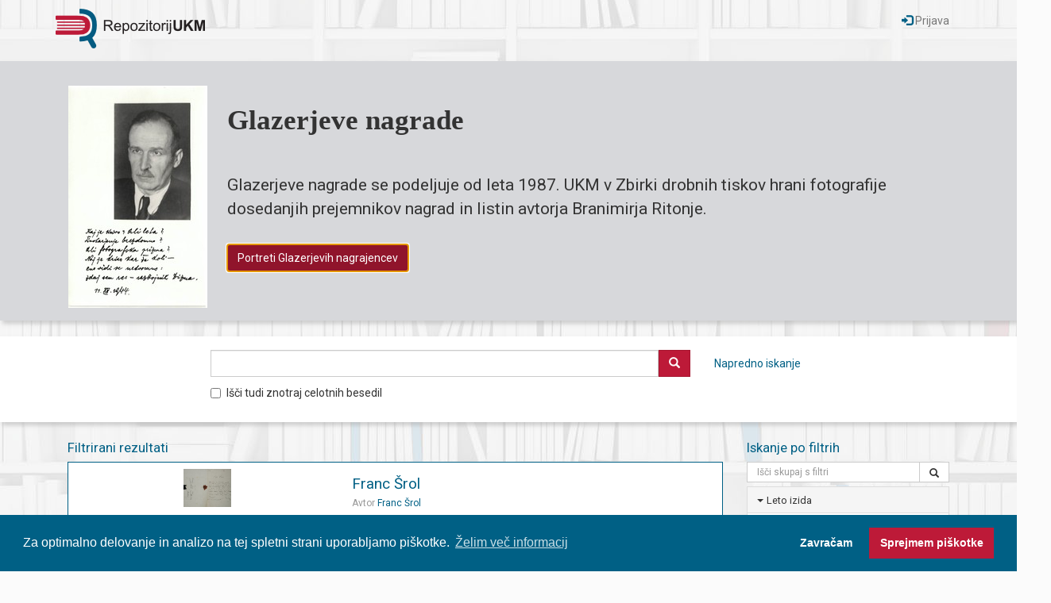

--- FILE ---
content_type: text/html; charset=UTF-8
request_url: https://dr.ukm.um.si/?ff_0=KrajIzida&fv_0=Lenart+v+Slovenskih+Goricah&ff_1=ZvrstGradiva&fv_1=Besedilo&ff_2=KljucneBesede&fv_2=19.+stol.&ff_3=PolnoIme&fv_3=%C5%A0rol%2C+Franc
body_size: 7259
content:
<!DOCTYPE html>
<html>
<head>
<meta charset="utf-8">
<meta http-equiv="X-UA-Compatible" content="IE=edge">
<meta name="viewport" content="width=device-width, initial-scale=1">
<link rel="stylesheet" type="text/css" href="https://cdn.jsdelivr.net/npm/cookieconsent@3/build/cookieconsent.min.css" />
<meta name="keywords" content="ukm, univerzitetna knjižnica maribor, university, library, digitalna knjižnica, digitalni repozitorij, digital repository, digital library">
<meta name="description" content="Digitalni repozitorij Univerzitetne knjižnice Maribor. Digital repository of Univerzitetna knjižnica Maribor.">
<script type="text/javascript">
var cfgTema = 'teme/rungDev/';
var cfgSupportMail = 'dr.ukm@um.si';
var cfgKratica = 'UKM';
var cfgLangID = 'slv';
</script>
<link rel="canonical" href="https://dr.ukm.um.si/">
<link rel="search" type="application/opensearchdescription+xml" href="https://dr.ukm.um.si/opensearch.xml" title="Iskanje po repozitoriju UKM">
<title>UKM - Digitalni repozitorij</title>
<link type="text/plain" rel="author" href="https://dr.ukm.um.si/humans.txt">
<link href="https://fonts.googleapis.com/css?family=Roboto&subset=latin,latin-ext" type="text/css" rel="stylesheet">
<link href="https://dr.ukm.um.si/teme/rungDev/css/jquery-ui.min.css?v=150" type="text/css" rel="stylesheet">
<link href="https://dr.ukm.um.si/teme/rungDev/css/bootstrap.css?v=150" type="text/css" rel="stylesheet">
<link href="https://dr.ukm.um.si/teme/rungDev/css/eukm.css?v=150" type="text/css" rel="stylesheet">
<script src="https://dr.ukm.um.si/js/jquery.min.js" type="text/JavaScript"></script>
<script src="https://dr.ukm.um.si/js/jquery-ui.min.js" type="text/JavaScript"></script>
<script src="https://dr.ukm.um.si/js/bootstrap.min.js" type="text/JavaScript"></script>
<script src="https://dr.ukm.um.si/js/lang_slv.js?v=150" type="text/JavaScript"></script>
<script src="https://dr.ukm.um.si/js/script.js?v=150" type="text/JavaScript"></script>
<style>
.image-zoom {
    width: 100%;
    height: 100%;    
}

.image-zoom img {
    -webkit-transition: all 1s ease; /* Safari and Chrome */
  	-moz-transition: all 1s ease; /* Firefox */
  	-o-transition: all 1s ease; /* IE 9 */
  	-ms-transition: all 1s ease; /* Opera */
  	transition: all 1s ease;
}

.image-zoom:hover img {
    -webkit-transform:scale(2) translate(40px,-10px); /* Safari and Chrome */
    -moz-transform:scale(2) translate(40px,-10px); /* Firefox */
    -ms-transform:scale(2) translate(40px,-10px); /* IE 9 */
    -o-transform:scale(2) translate(40px,-10px); /* Opera */
     transform:scale(2) translate(40px,-10px);
}
</style><link href="/teme/rungDev/css/quill.snow.css" type="text/css" rel="stylesheet">
</head>
<body>
    <a id="top"></a><noscript><div class="bigMsg">  <b>Vaš brskalnik ne omogoča JavaScript!</b> JavaScript je nujen za pravilno delovanje teh spletnih strani.
    Omogočite JavaScript ali pa uporabite sodobnejši brskalnik.</div></noscript>
<!--[if lt IE 9]>
<div class="bigMsg"><b>Vaš brskalnik trenutno ni podprt.</b> Vaš brskalnik je starejše različice in lahko ima težave s prikazom te spletne strani. V primeru težav priporočamo namestitev <a href="http://browsehappy.com/?locale=sl_SI" target="_blank">novejšega brskalnika</a>.</div><![endif]-->
<div id="header" class="navbar navbar-default">
    <div class="container">
        <header>
            <a href="/index.php" class="text-primary">
                <img id="logo-repo" width="188" height="50" src="teme/rungDev/img/eukm/logo-repo.png" alt="Repozitorij UKM">
            </a>

            <div class="navbar-header pull-right">
                <button type="button" class="navbar-toggle collapsed" data-toggle="collapse" data-target="#navbarOptions" style="background-color:#f8f8f8;border-color:#bbb">
                    <span class="sr-only">Menu</span>
                    <span class="icon-bar" style="background-color:#000"></span>
                    <span class="icon-bar" style="background-color:#000"></span>
                    <span class="icon-bar" style="background-color:#000"></span>
                </button>
            </div>

            <div id="navbarOptions" class="collapse navbar-collapse navbar-right">
                <ul class="nav navbar-nav">
                                        <li>
                        <a href="/Prijava.php?lang=slv" class="navbar-link">
                            <span class="glyphicon glyphicon-log-in text-primary"></span> Prijava                        </a>
                    </li>
                </ul>
            </div>
        </header>
    </div>
</div>


<div id="jumbotronContainer" class="jumbotron shadow-block">
<div class="container">
<div class="alert alert-default fade in" style="margin-bottom:0" role="alert">
        <div style="display:flex;align-items:center">
                    <div>
                <div class="hidden-xs" style="margin-right:25px;margin-top:15px">
                                        <a href="https://dr.ukm.um.si/izpis.php?id=380713&lang=slv">
                        
                        <img src="ajax.php?cmd=getTrakSlika&file=o_1fvaaug7u1k2m1ktp1q73sla7b.jpg" alt="Naslovnica">

                                            </a>
                                </div>
            </div>
            
        <div style="display:flex;flex-direction:column;flex:1">
            <p style="font-size:30px;font-size:2.7vmax;margin-top:3px;font-weight:bold;font-family:TimesNewRoman,'Times New Roman',Times,serif">
                Glazerjeve nagrade            </p>

            <p style="font-size:1.3em;font-size:1.7vmax;">
                            </p>

            <p style="font-size:1em;font-size:1.2vmax;margin-bottom:12px;">
                <p>Glazerjeve nagrade se podeljuje od leta 1987. UKM v Zbirki drobnih tiskov hrani fotografije dosedanjih prejemnikov nagrad in listin avtorja Branimirja Ritonje.</p>            </p>

                            <div style="display:flex">
                    <p>
                                                        <a id="jumbotronAction" href="https://dr.ukm.um.si/izpis.php?id=380713&amp;lang=slv"
                                   class="btn btn-danger" autofocus>Portreti Glazerjevih nagrajencev</a>
                                                    </p>
                </div>
                        </div>
    </div>

</div>
</div>
</div>


<div class="trak shadow-block">
<!--    ta koda se ponovi še v general.php in generalUKM.php, ko končaš na tej kodi, jo prekopiraj oz. preuredi še tam.-->
<!--    "row" mora biti directni child "containeru"-->
    <form name="form" style="margin-bottom:0px" method="GET" action="/Iskanje.php">
        <div class="container">
            <div class="row">
                <div class="col-xs-10 col-xs-offset-2 col-sm-11">
                    <div class="input-group">
                        <input type="hidden" name="lang" value="slv">
                        <input type="hidden" name="type" value="enostavno">
                        <input type="hidden" name="vir" value="dk">
                        <input id="searchSuggest" type="search" maxlength="300" name="niz" class="form-control" title="Hitro iskanje" style="z-index:1">

                        <span class="input-group-btn">
                            <button type="submit" id="searchEnostavnoButton" class="btn btn-danger">
                                <span class="glyphicon glyphicon-search"></span>
                            </button>
                        </span>

                        <span id="naprednoSpan" class="hidden-xs pull-left">
                            <a href="/Iskanje.php?type=napredno&lang=slv">
                                Napredno iskanje
                            </a>
                        </span>
                    </div>
                </div>
            </div>
            <div class="row">
                <div class="col-xs-10 col-xs-offset-2 col-sm-11">
                    <div class="checkbox">
                        <label>
                            <input type="checkbox" name="chkFullAlso" >Išči tudi znotraj celotnih besedil                        </label>
                    </div>
                </div>
            </div>
        </div>
    </form>
</div>

<div class="container">
    <div class="col-sm-8 col-md-9">
        <div class="text-center text-primary font-larger index-title hide">
            <span class="visible-xs">Izbrane zbirke knjižnice UKM</span>
            <span class="hidden-xs">Izbrane zbirke Univerzitetne knjižnice Maribor</span>
        </div>

        <div id="izbraneZbirkeContainer" class=" hide">
        <div id="izbraneZbirke" class="display-table"><div class="display-table-row"><figure title="Predstavitev dragocenosti iz Rokopisne zbirke in zbirke raritete Enote za domoznanstvo in posebne zbirke Univerzitetne knjižnice Maribor. Dragoceno gradivo, ki ga je UKM v glavnini pridobila v prvi polovici prejšnjega stoletja, je regionalne provenience. Vsebinsko pa opozarja na široko kulturno komponento tega prostora. Gradivo je zaradi starosti in originalnosti hranjeno pod posebnimi pogoji varovanja redkega knjižničnega gradiva, zato je praktično nedostopno širši kulturni javnosti." class="trZbirka-clickable trZbirka display-table-cell" data-id="8605"><img src="https://dr.ukm.um.si/ajax.php?cmd=getDoc&amp;dID=43058" alt="Iz zakladnice UKM" width="96" height="96"><figcaption class="font-smaller bold" style="margin-top:12px">Iz zakladnice UKM</figcaption></figure><figure title="Védenje o zgodovini in sedanjosti mesta Maribor skozi gradivo, ki ga skrbno, natančno in pretehtano pridobiva in obdeluje Enota za domoznanstvo in posebne zbirke skozi več kot stoletno obdobje obstoja in razvoja knjižnice, od naslednice knjižnice Zgodovinskega društva v Mariboru v začetku 20. stoletja pa vse do danes kot osrednje knjižnice Univerze v Mariboru. Gradivo zbrano v zbirki mariborenziji omogoča raziskovanje, proučevanje in daje možnost opisovanja domačega okolja. Lokalno in mestno!" class="trZbirka-clickable trZbirka display-table-cell" data-id="8604"><img src="https://dr.ukm.um.si/ajax.php?cmd=getDoc&amp;dID=43060" alt="Mariborenzija" width="96" height="96"><figcaption class="font-smaller bold" style="margin-top:12px">Mariborenzija</figcaption></figure><figure title="Štajerska kot historična dežela in kot današnja regija je območje od koder Univerzitetna knjižnica črpa in odseva svojo vlogo arhivske, univerzitetne in domoznanske knjižnice že več kot sto let. Zgodovinsko dejstvo in zrcaljenje v okolje se kažeta tudi v gradivu in ponudbi UKM." class="trZbirka-clickable trZbirka display-table-cell" data-id="8600"><img src="https://dr.ukm.um.si/ajax.php?cmd=getDoc&amp;dID=43059" alt="Štajerska" width="96" height="96"><figcaption class="font-smaller bold" style="margin-top:12px">Štajerska</figcaption></figure></div><div class="display-table-row"><figure title="Univerzitetna knjižna Maribor je leta 1975 bila sopodpisnica ustanovitev Univerze v Mariboru. Kot druga članica mariborske univerze je pomemben člen v razvoju univerze, podpora raziskovalnemu, študijskemu in umetniškemu delu na Univerzi Maribor." class="trZbirka-clickable trZbirka-striped display-table-cell" data-id="8606"><img src="https://dr.ukm.um.si/ajax.php?cmd=getDoc&amp;dID=43061" alt="Univerzitetne zgodbe" width="96" height="96"><figcaption class="font-smaller bold" style="margin-top:12px">Univerzitetne zgodbe</figcaption></figure><figure title="Osebne in ustvarjalne zapuščine obsegajo raznolike vsebine, od dokumentov, pisem, korespondenc, slikovnega gradiva, razglednic, fotografij itd. Tovrstno kulturno bogastvo ima nemalokdaj zaradi svoje izjemnosti lastnosti kulturne dediščine; po vsebini pa je dragocen vir informacij za študij in preučevanje, za poglobljeno strokovno delo in raziskovanje različnih strok - literarne, umetnostne, kulturne zgodovine, etnologije, glasbe in drugih znanosti, življenja posameznikov ali delovanja institucij. Posamezne enote, ki tvorijo zapuščinsko celoto, so lahko zelo različne, saj lahko obsegajo en dokument, pismo ali pesem, več del ali pa celotno osebno zapuščino posameznega ustvarjalca ali zbiralca." class="trZbirka-clickable trZbirka-striped display-table-cell" data-id="8622"><img src="https://dr.ukm.um.si/ajax.php?cmd=getDoc&amp;dID=43062" alt="Zapuščine UKM" width="96" height="96"><figcaption class="font-smaller bold" style="margin-top:12px">Zapuščine UKM</figcaption></figure><figure title="Domoznanske pripovedi nudijo dostop do digitaliziranih vsebin, polnih besedil, programov in projektov s področja kulturne dediščine Slovenije. Objekti oz. entitete so predstavljene kot zgodbe, ki prikazujejo izbrani dogodek, osebo ali pojav. Dodani so lahko tudi multimedijski elementi (fotogalerije, glasba, zvok, gibljive slike, tridimenzionalni viri...)." class="trZbirka-clickable trZbirka-striped display-table-cell" data-id="8623"><img src="https://dr.ukm.um.si/ajax.php?cmd=getDoc&amp;dID=43063" alt="Domoznanske pripovedi" width="96" height="96"><figcaption class="font-smaller bold" style="margin-top:12px">Domoznanske pripovedi</figcaption></figure></div><div class="display-table-row"><figure title="Vsako leto v programu Mladi za napredek Maribora sodeluje več kot 300 mladih raziskovalcev iz višjih razredov mariborskih osnovnih šol, srednjih šol in dijaških domov, ki oddajo več kot 200 raziskovalnih nalog in inovacijskih predlogov na več kot 30-ih raziskovalnih področjih. Naloge so dostopne v Univerzitetni knjižnici Maribor." class="trZbirka-clickable trZbirka display-table-cell" data-id="8624"><img src="https://dr.ukm.um.si/ajax.php?cmd=getDoc&amp;dID=43064" alt="Mladi za napredek Maribora" width="96" height="96"><figcaption class="font-smaller bold" style="margin-top:12px">Mladi za napredek Maribora</figcaption></figure><figure title="Ostalo gradivo" class="trZbirka-clickable trZbirka display-table-cell" data-id="25221"><img src="https://dr.ukm.um.si/ajax.php?cmd=getDoc&amp;dID=78281" alt="Drugo gradivo" width="96" height="96"><figcaption class="font-smaller bold" style="margin-top:12px">Drugo gradivo</figcaption></figure><figure class="trZbirka display-table-cell"></figure></div></div>        </div>

        <div class="text-center text-primary font-larger index-title">
            Filtrirani rezultati
        </div>
        <div class="panel panel-primary">
        <table class="table table-hover">
        
                    <tr class="trZbirka" data-id="22492">
                        <td class="text-center"><img src="https://dr.ukm.um.si/ajax.php?cmd=getDoc&amp;dID=43045" alt="Naslovnica" height="48" class="inline logo-img-filter"></td><td><div class="desnoLastnosti"><a class="font-largest" href="izpis.php?id=22492">Franc Šrol</a><div class="podNaslovom"><span class="podNaslovomLabel">Avtor</span> <a href="Iskanje.php?type=napredno&amp;lang=slv&amp;stl0=Avtor&amp;niz0=Franc+%C5%A0rol">Franc Šrol</a></div></div>
                        </td>
                    </tr>        </table>
        </div>

                <nav>
          <ul class="pager">
            <li class="disabled"><a href="#"><span aria-hidden="true">&larr;</span> Prejšnji</a></li>
            <li class="disabled"><a href="#"><span aria-hidden="true">&rarr;</span> Naslednji</a></li>
          </ul>
        </nav>
            </div>

			<div class="col-sm-4 col-md-3">
				<div class="text-center text-primary font-larger index-title">
					Iskanje po filtrih
				</div>

			<div class="panel-group">
				<div id="searchFilterContainer" class="input-group">
					<input type="text" placeholder="Išči skupaj s filtri" maxlength="200" value="" class="form-control ui-autocomplete-input" title="Iskanje znotraj filtrov">

					<span class="input-group-btn">
						<a id="searchFilterClose" class="btn btn-default" aria-label="Odstrani iskalni niz pri filtrih" href="/?ff_0=KrajIzida&amp;fv_0=Lenart+v+Slovenskih+Goricah&amp;ff_1=ZvrstGradiva&amp;fv_1=Besedilo&amp;ff_2=KljucneBesede&amp;fv_2=19.+stol.&amp;ff_3=PolnoIme&amp;fv_3=%C5%A0rol%2C+Franc&amp;fg=50">
							<span class="glyphicon glyphicon-remove"></span>
						</a>
					</span>

					<span class="input-group-btn">
						<a class="btn btn-default search" href="/?ff_0=KrajIzida&amp;fv_0=Lenart+v+Slovenskih+Goricah&amp;ff_1=ZvrstGradiva&amp;fv_1=Besedilo&amp;ff_2=KljucneBesede&amp;fv_2=19.+stol.&amp;ff_3=PolnoIme&amp;fv_3=%C5%A0rol%2C+Franc&amp;fg=50">
							<span class="glyphicon glyphicon-search"></span>
						</a>
					</span>

				</div>

				<div id="fewFilters">
		        <div class="panel panel-default font-smaller">
        <div class="panel-heading item-condensed">
        <div class="panel-title">
            <span class="caret"></span>
    <a href="#facetLetoIzida" data-toggle="collapse">Leto izida            </a>
        </div>
        </div>
    <div class="panel-collapse collapse in" id="facetLetoIzida">        <div class="list-group">
    <a href="?ff_0=KrajIzida&amp;fv_0=Lenart+v+Slovenskih+Goricah&amp;ff_1=ZvrstGradiva&amp;fv_1=Besedilo&amp;ff_2=KljucneBesede&amp;fv_2=19.+stol.&amp;ff_3=PolnoIme&amp;fv_3=%C5%A0rol%2C+Franc&amp;ff_4=LetoIzida&amp;fv_4=1850&amp;fg=10" class="list-group-item item-condensed filter-item"><span class="badge">1</span><span>1850 - 1899</span></a>        </div>
        </div>
        </div>
            <div class="panel panel-default font-smaller PolnoIme">
        <div class="panel-heading item-condensed">
        <div class="panel-title">
            <span class="caret"></span>
    <a href="#facetPolnoIme" data-toggle="collapse">Avtor            </a>
        </div>
        </div>
    <div class="panel-collapse collapse in" id="facetPolnoIme">        <div class="list-group">
    <a href="?ff_0=KrajIzida&amp;fv_0=Lenart+v+Slovenskih+Goricah&amp;ff_1=ZvrstGradiva&amp;fv_1=Besedilo&amp;ff_2=KljucneBesede&amp;fv_2=19.+stol." class="list-group-item item-condensed filter-item active"><span class="badge">1</span><span>Šrol, Franc</span></a>        </div>
        </div>
        </div>
            <div class="panel panel-default font-smaller KljucneBesede">
        <div class="panel-heading item-condensed">
        <div class="panel-title">
            <span class="caret"></span>
    <a href="#facetKljucneBesede" data-toggle="collapse">Ključne besede            </a>
        </div>
        </div>
    <div class="panel-collapse collapse in" id="facetKljucneBesede">        <div class="list-group">
    <a href="?ff_0=KrajIzida&amp;fv_0=Lenart+v+Slovenskih+Goricah&amp;ff_1=ZvrstGradiva&amp;fv_1=Besedilo&amp;ff_2=PolnoIme&amp;fv_2=%C5%A0rol%2C+Franc" class="list-group-item item-condensed filter-item active"><span class="badge">1</span><span>19. stol.</span></a><a href="?ff_0=KrajIzida&amp;fv_0=Lenart+v+Slovenskih+Goricah&amp;ff_1=ZvrstGradiva&amp;fv_1=Besedilo&amp;ff_2=PolnoIme&amp;fv_2=%C5%A0rol%2C+Franc" class="list-group-item item-condensed filter-item"><span class="badge">1</span><span>Slovenci</span></a><a href="?ff_0=KrajIzida&amp;fv_0=Lenart+v+Slovenskih+Goricah&amp;ff_1=ZvrstGradiva&amp;fv_1=Besedilo&amp;ff_2=PolnoIme&amp;fv_2=%C5%A0rol%2C+Franc" class="list-group-item item-condensed filter-item"><span class="badge">1</span><span>bralna društva</span></a><a href="?ff_0=KrajIzida&amp;fv_0=Lenart+v+Slovenskih+Goricah&amp;ff_1=ZvrstGradiva&amp;fv_1=Besedilo&amp;ff_2=PolnoIme&amp;fv_2=%C5%A0rol%2C+Franc" class="list-group-item item-condensed filter-item"><span class="badge">1</span><span>kulturna zgodovina</span></a><a href="?ff_0=KrajIzida&amp;fv_0=Lenart+v+Slovenskih+Goricah&amp;ff_1=ZvrstGradiva&amp;fv_1=Besedilo&amp;ff_2=PolnoIme&amp;fv_2=%C5%A0rol%2C+Franc" class="list-group-item item-condensed filter-item"><span class="badge">1</span><span>narodna društva</span></a>        </div>
        </div>
        </div>
            <div class="panel panel-default font-smaller KrajIzida">
        <div class="panel-heading item-condensed">
        <div class="panel-title">
            <span class="caret"></span>
    <a href="#facetKrajIzida" data-toggle="collapse">Kraj izida            </a>
        </div>
        </div>
    <div class="panel-collapse collapse in" id="facetKrajIzida">        <div class="list-group">
    <a href="?ff_0=ZvrstGradiva&amp;fv_0=Besedilo&amp;ff_1=KljucneBesede&amp;fv_1=19.+stol.&amp;ff_2=PolnoIme&amp;fv_2=%C5%A0rol%2C+Franc" class="list-group-item item-condensed filter-item active"><span class="badge">1</span><span>Lenart v Slovenskih Goricah</span></a>        </div>
        </div>
        </div>
            <div class="panel panel-default font-smaller ZvrstGradiva">
        <div class="panel-heading item-condensed">
        <div class="panel-title">
            <span class="caret"></span>
    <a href="#facetZvrstGradiva" data-toggle="collapse">Zvrst gradiva            </a>
        </div>
        </div>
    <div class="panel-collapse collapse in" id="facetZvrstGradiva">        <div class="list-group">
    <a href="?ff_0=KrajIzida&amp;fv_0=Lenart+v+Slovenskih+Goricah&amp;ff_1=KljucneBesede&amp;fv_1=19.+stol.&amp;ff_2=PolnoIme&amp;fv_2=%C5%A0rol%2C+Franc" class="list-group-item item-condensed filter-item active"><span class="badge">1</span><span>Besedilo</span></a>        </div>
        </div>
        </div>
            <div class="panel panel-default font-smaller TipGradiva">
        <div class="panel-heading item-condensed">
        <div class="panel-title">
            <span class="caret"></span>
    <a href="#facetTipGradiva" data-toggle="collapse">Vrsta gradiva            </a>
        </div>
        </div>
    <div class="panel-collapse collapse in" id="facetTipGradiva">        <div class="list-group">
    <a href="?ff_0=KrajIzida&amp;fv_0=Lenart+v+Slovenskih+Goricah&amp;ff_1=ZvrstGradiva&amp;fv_1=Besedilo&amp;ff_2=KljucneBesede&amp;fv_2=19.+stol.&amp;ff_3=PolnoIme&amp;fv_3=%C5%A0rol%2C+Franc&amp;ff_4=TipGradiva&amp;fv_4=Ostalo" class="list-group-item item-condensed filter-item"><span class="badge">1</span><span>Ostalo</span></a>        </div>
        </div>
        </div>
            <div class="panel panel-default font-smaller Licenca">
        <div class="panel-heading item-condensed">
        <div class="panel-title">
            <span class="caret"></span>
    <a href="#facetLicenca" data-toggle="collapse">Licenca            </a>
        </div>
        </div>
    <div class="panel-collapse collapse in" id="facetLicenca">        <div class="list-group">
    <a href="?ff_0=KrajIzida&amp;fv_0=Lenart+v+Slovenskih+Goricah&amp;ff_1=ZvrstGradiva&amp;fv_1=Besedilo&amp;ff_2=KljucneBesede&amp;fv_2=19.+stol.&amp;ff_3=PolnoIme&amp;fv_3=%C5%A0rol%2C+Franc&amp;ff_4=Licenca&amp;fv_4=Avtorsko+za%C5%A1%C4%8Diteno" class="list-group-item item-condensed filter-item"><span class="badge">1</span><span>Avtorsko zaščiteno</span></a>        </div>
        </div>
        </div>
            <div class="panel panel-default font-smaller Jezik">
        <div class="panel-heading item-condensed">
        <div class="panel-title">
            <span class="caret"></span>
    <a href="#facetJezik" data-toggle="collapse">Jezik            </a>
        </div>
        </div>
    <div class="panel-collapse collapse in" id="facetJezik">        <div class="list-group">
    <a href="?ff_0=KrajIzida&amp;fv_0=Lenart+v+Slovenskih+Goricah&amp;ff_1=ZvrstGradiva&amp;fv_1=Besedilo&amp;ff_2=KljucneBesede&amp;fv_2=19.+stol.&amp;ff_3=PolnoIme&amp;fv_3=%C5%A0rol%2C+Franc&amp;ff_4=Jezik&amp;fv_4=Slovenski" class="list-group-item item-condensed filter-item"><span class="badge">1</span><span>Slovenski</span></a>        </div>
        </div>
        </div>
            <div class="panel panel-default font-smaller DataProvider">
        <div class="panel-heading item-condensed">
        <div class="panel-title">
            <span class="caret"></span>
    <a href="#facetDataProvider" data-toggle="collapse">Ponudnik            </a>
        </div>
        </div>
    <div class="panel-collapse collapse in" id="facetDataProvider">        <div class="list-group">
    <a href="?ff_0=KrajIzida&amp;fv_0=Lenart+v+Slovenskih+Goricah&amp;ff_1=ZvrstGradiva&amp;fv_1=Besedilo&amp;ff_2=KljucneBesede&amp;fv_2=19.+stol.&amp;ff_3=PolnoIme&amp;fv_3=%C5%A0rol%2C+Franc&amp;ff_4=DataProvider&amp;fv_4=Univerzitetna+knji%C5%BEnica+Maribor" class="list-group-item item-condensed filter-item"><span class="badge">1</span><span>Univerzitetna knjižnica Maribor</span></a>        </div>
        </div>
        </div>
            <div class="panel panel-default font-smaller Zbirka">
        <div class="panel-heading item-condensed">
        <div class="panel-title">
            <span class="caret"></span>
    <a href="#facetZbirka" data-toggle="collapse">Zbirka ali gradivo            </a>
        </div>
        </div>
    <div class="panel-collapse collapse in" id="facetZbirka">        <div class="list-group">
    <a href="?ff_0=KrajIzida&amp;fv_0=Lenart+v+Slovenskih+Goricah&amp;ff_1=ZvrstGradiva&amp;fv_1=Besedilo&amp;ff_2=KljucneBesede&amp;fv_2=19.+stol.&amp;ff_3=PolnoIme&amp;fv_3=%C5%A0rol%2C+Franc&amp;ff_4=Zbirka&amp;fv_4=Gradiva" class="list-group-item item-condensed filter-item"><span class="badge">1</span><span>Gradiva</span></a>        </div>
        </div>
        </div>
            <a href="#" id="hideFilters">Skrij filtre</a>
    				</div>
				<div id="allFilters">
		        <div class="panel panel-default font-smaller">
        <div class="panel-heading item-condensed">
        <div class="panel-title">
            <span class="caret"></span>
    <a href="#facetLetoIzida" data-toggle="collapse">Leto izida            </a>
        </div>
        </div>
    <div class="panel-collapse collapse in" id="facetLetoIzida">        <div class="list-group">
    <a href="?ff_0=KrajIzida&amp;fv_0=Lenart+v+Slovenskih+Goricah&amp;ff_1=ZvrstGradiva&amp;fv_1=Besedilo&amp;ff_2=KljucneBesede&amp;fv_2=19.+stol.&amp;ff_3=PolnoIme&amp;fv_3=%C5%A0rol%2C+Franc&amp;ff_4=LetoIzida&amp;fv_4=1850&amp;fg=10" class="list-group-item item-condensed filter-item"><span class="badge">1</span><span>1850 - 1899</span></a>        </div>
        </div>
        </div>
            <div class="panel panel-default font-smaller PolnoIme">
        <div class="panel-heading item-condensed">
        <div class="panel-title">
            <span class="caret"></span>
    <a href="#facetPolnoIme" data-toggle="collapse">Avtor            </a>
        </div>
        </div>
    <div class="panel-collapse collapse in" id="facetPolnoIme">        <div class="list-group">
    <a href="?ff_0=KrajIzida&amp;fv_0=Lenart+v+Slovenskih+Goricah&amp;ff_1=ZvrstGradiva&amp;fv_1=Besedilo&amp;ff_2=KljucneBesede&amp;fv_2=19.+stol." class="list-group-item item-condensed filter-item active"><span class="badge">1</span><span>Šrol, Franc</span></a>        </div>
        </div>
        </div>
            <div class="panel panel-default font-smaller KljucneBesede">
        <div class="panel-heading item-condensed">
        <div class="panel-title">
            <span class="caret"></span>
    <a href="#facetKljucneBesede" data-toggle="collapse">Ključne besede            </a>
        </div>
        </div>
    <div class="panel-collapse collapse in" id="facetKljucneBesede">        <div class="list-group">
    <a href="?ff_0=KrajIzida&amp;fv_0=Lenart+v+Slovenskih+Goricah&amp;ff_1=ZvrstGradiva&amp;fv_1=Besedilo&amp;ff_2=PolnoIme&amp;fv_2=%C5%A0rol%2C+Franc" class="list-group-item item-condensed filter-item active"><span class="badge">1</span><span>19. stol.</span></a><a href="?ff_0=KrajIzida&amp;fv_0=Lenart+v+Slovenskih+Goricah&amp;ff_1=ZvrstGradiva&amp;fv_1=Besedilo&amp;ff_2=PolnoIme&amp;fv_2=%C5%A0rol%2C+Franc" class="list-group-item item-condensed filter-item"><span class="badge">1</span><span>Slovenci</span></a><a href="?ff_0=KrajIzida&amp;fv_0=Lenart+v+Slovenskih+Goricah&amp;ff_1=ZvrstGradiva&amp;fv_1=Besedilo&amp;ff_2=PolnoIme&amp;fv_2=%C5%A0rol%2C+Franc" class="list-group-item item-condensed filter-item"><span class="badge">1</span><span>bralna društva</span></a><a href="?ff_0=KrajIzida&amp;fv_0=Lenart+v+Slovenskih+Goricah&amp;ff_1=ZvrstGradiva&amp;fv_1=Besedilo&amp;ff_2=PolnoIme&amp;fv_2=%C5%A0rol%2C+Franc" class="list-group-item item-condensed filter-item"><span class="badge">1</span><span>kulturna zgodovina</span></a><a href="?ff_0=KrajIzida&amp;fv_0=Lenart+v+Slovenskih+Goricah&amp;ff_1=ZvrstGradiva&amp;fv_1=Besedilo&amp;ff_2=PolnoIme&amp;fv_2=%C5%A0rol%2C+Franc" class="list-group-item item-condensed filter-item"><span class="badge">1</span><span>narodna društva</span></a>        </div>
        </div>
        </div>
            <div class="panel panel-default font-smaller KrajIzida">
        <div class="panel-heading item-condensed">
        <div class="panel-title">
            <span class="caret"></span>
    <a href="#facetKrajIzida" data-toggle="collapse">Kraj izida            </a>
        </div>
        </div>
    <div class="panel-collapse collapse in" id="facetKrajIzida">        <div class="list-group">
    <a href="?ff_0=ZvrstGradiva&amp;fv_0=Besedilo&amp;ff_1=KljucneBesede&amp;fv_1=19.+stol.&amp;ff_2=PolnoIme&amp;fv_2=%C5%A0rol%2C+Franc" class="list-group-item item-condensed filter-item active"><span class="badge">1</span><span>Lenart v Slovenskih Goricah</span></a>        </div>
        </div>
        </div>
            <div class="panel panel-default font-smaller ZvrstGradiva">
        <div class="panel-heading item-condensed">
        <div class="panel-title">
            <span class="caret"></span>
    <a href="#facetZvrstGradiva" data-toggle="collapse">Zvrst gradiva            </a>
        </div>
        </div>
    <div class="panel-collapse collapse in" id="facetZvrstGradiva">        <div class="list-group">
    <a href="?ff_0=KrajIzida&amp;fv_0=Lenart+v+Slovenskih+Goricah&amp;ff_1=KljucneBesede&amp;fv_1=19.+stol.&amp;ff_2=PolnoIme&amp;fv_2=%C5%A0rol%2C+Franc" class="list-group-item item-condensed filter-item active"><span class="badge">1</span><span>Besedilo</span></a>        </div>
        </div>
        </div>
            <div class="panel panel-default font-smaller TipGradiva">
        <div class="panel-heading item-condensed">
        <div class="panel-title">
            <span class="caret"></span>
    <a href="#facetTipGradiva" data-toggle="collapse">Vrsta gradiva            </a>
        </div>
        </div>
    <div class="panel-collapse collapse in" id="facetTipGradiva">        <div class="list-group">
    <a href="?ff_0=KrajIzida&amp;fv_0=Lenart+v+Slovenskih+Goricah&amp;ff_1=ZvrstGradiva&amp;fv_1=Besedilo&amp;ff_2=KljucneBesede&amp;fv_2=19.+stol.&amp;ff_3=PolnoIme&amp;fv_3=%C5%A0rol%2C+Franc&amp;ff_4=TipGradiva&amp;fv_4=Ostalo" class="list-group-item item-condensed filter-item"><span class="badge">1</span><span>Ostalo</span></a>        </div>
        </div>
        </div>
            <div class="panel panel-default font-smaller Licenca">
        <div class="panel-heading item-condensed">
        <div class="panel-title">
            <span class="caret"></span>
    <a href="#facetLicenca" data-toggle="collapse">Licenca            </a>
        </div>
        </div>
    <div class="panel-collapse collapse in" id="facetLicenca">        <div class="list-group">
    <a href="?ff_0=KrajIzida&amp;fv_0=Lenart+v+Slovenskih+Goricah&amp;ff_1=ZvrstGradiva&amp;fv_1=Besedilo&amp;ff_2=KljucneBesede&amp;fv_2=19.+stol.&amp;ff_3=PolnoIme&amp;fv_3=%C5%A0rol%2C+Franc&amp;ff_4=Licenca&amp;fv_4=Avtorsko+za%C5%A1%C4%8Diteno" class="list-group-item item-condensed filter-item"><span class="badge">1</span><span>Avtorsko zaščiteno</span></a>        </div>
        </div>
        </div>
            <div class="panel panel-default font-smaller Jezik">
        <div class="panel-heading item-condensed">
        <div class="panel-title">
            <span class="caret"></span>
    <a href="#facetJezik" data-toggle="collapse">Jezik            </a>
        </div>
        </div>
    <div class="panel-collapse collapse in" id="facetJezik">        <div class="list-group">
    <a href="?ff_0=KrajIzida&amp;fv_0=Lenart+v+Slovenskih+Goricah&amp;ff_1=ZvrstGradiva&amp;fv_1=Besedilo&amp;ff_2=KljucneBesede&amp;fv_2=19.+stol.&amp;ff_3=PolnoIme&amp;fv_3=%C5%A0rol%2C+Franc&amp;ff_4=Jezik&amp;fv_4=Slovenski" class="list-group-item item-condensed filter-item"><span class="badge">1</span><span>Slovenski</span></a>        </div>
        </div>
        </div>
            <div class="panel panel-default font-smaller DataProvider">
        <div class="panel-heading item-condensed">
        <div class="panel-title">
            <span class="caret"></span>
    <a href="#facetDataProvider" data-toggle="collapse">Ponudnik            </a>
        </div>
        </div>
    <div class="panel-collapse collapse in" id="facetDataProvider">        <div class="list-group">
    <a href="?ff_0=KrajIzida&amp;fv_0=Lenart+v+Slovenskih+Goricah&amp;ff_1=ZvrstGradiva&amp;fv_1=Besedilo&amp;ff_2=KljucneBesede&amp;fv_2=19.+stol.&amp;ff_3=PolnoIme&amp;fv_3=%C5%A0rol%2C+Franc&amp;ff_4=DataProvider&amp;fv_4=Univerzitetna+knji%C5%BEnica+Maribor" class="list-group-item item-condensed filter-item"><span class="badge">1</span><span>Univerzitetna knjižnica Maribor</span></a>        </div>
        </div>
        </div>
            <div class="panel panel-default font-smaller Zbirka">
        <div class="panel-heading item-condensed">
        <div class="panel-title">
            <span class="caret"></span>
    <a href="#facetZbirka" data-toggle="collapse">Zbirka ali gradivo            </a>
        </div>
        </div>
    <div class="panel-collapse collapse in" id="facetZbirka">        <div class="list-group">
    <a href="?ff_0=KrajIzida&amp;fv_0=Lenart+v+Slovenskih+Goricah&amp;ff_1=ZvrstGradiva&amp;fv_1=Besedilo&amp;ff_2=KljucneBesede&amp;fv_2=19.+stol.&amp;ff_3=PolnoIme&amp;fv_3=%C5%A0rol%2C+Franc&amp;ff_4=Zbirka&amp;fv_4=Gradiva" class="list-group-item item-condensed filter-item"><span class="badge">1</span><span>Gradiva</span></a>        </div>
        </div>
        </div>
            <a href="#" id="hideFilters">Skrij filtre</a>
    				</div>
			</div>
			</div>

	
</div>

<script type="application/ld+json">
{
  "@context": "http://schema.org",
  "@type": "WebSite",
  "url": "https://dr.ukm.um.si/",
  "name" : "UKM",
  "potentialAction": {
    "@type": "SearchAction",
    "target": "https://dr.ukm.um.si/Iskanje.php?type=enostavno&vir=dk&niz={search_term_string}",
    "query-input": "required name=search_term_string"
  }
}
</script>


<div class="container">
    <div class="panel panel-default">
        <footer class="font-smaller">
            <div class="panel-body hidden-xs">
                <a href="http://www.ukm.um.si" class="pull-right">
                    <img width="176" height="88" alt="UM UKM" src="teme/rungDev/img/eukm/logo-umukm40-small.png">
                </a>
                <address>
                    <a href="http://www.ukm.um.si" class="bold">Univerzitetna knjižnica Maribor</a><br>
                    Gospejna ulica 10<br>
                    2000 Maribor<br>
                    <br>
                    <abbr title="Telefon">T:</abbr> +386 2 250 74 00<br>
                    <abbr title="Faks">F:</abbr> +386 2 250 74 10<br>
                    <abbr title="E-pošta">E:</abbr> <a href="mailto:ukm@um.si">ukm@um.si</a>
                </address>
            </div>
            <div class="panel-footer">
                <div style="display:inline-block; width:100%;">
                  <span style="float:left;">Izvedba, lastnina in pravice: <a href="http://www.ukm.um.si">UKM</a> 2025 | <a href="/kolofon.php">Kolofon</a> | <a href="/politikaPogoji.php">Politika in pogoji</a></span>
                  <span style="float:right;">Status iskalnika: <span class="solr-ok" style="color:green; display:none;"><b>&#10004;</b></span><span class="solr-notok" style="color:red; display:none;"><b>&#10008;</b></span><span class="solr-warning" style="color:orange; display:none;"><b>&#9888;</b></span><span class="solr-busy" style="color:black; display:none;"><b>&#128337;</b></span></span>
                </div>
            </div>
        </footer>
    </div>
</div>
<script>
/**

Skripta preverja status SOLR iskalnika.

 */
(function getSolrAPI() {
    $.ajax({
        url: "/solrApi.php",
        type: "GET",
        //data: resultData,
        //dataType: 'json',
        contentType:"application/json",
        success: 
        function(resultData) {
          if ((resultData.responseHeader.status == "0") && (resultData.status == "idle")) {
            $("span.solr-notok").hide();
            $("span.solr-warning").hide();
            $("span.solr-ok").show();
            $("span.solr-busy").hide();
          } else if ((resultData.responseHeader.status == "0") && (resultData.status == "busy")) {
            $("span.solr-notok").hide();
            $("span.solr-warning").hide();
            $("span.solr-ok").hide();
            $("span.solr-busy").show();
          } else {
            $("span.solr-notok").hide();
            $("span.solr-warning").show();
            $("span.solr-ok").hide();
            $("span.solr-busy").hide();
          }
          setTimeout(getSolrAPI,5000);
        },
        error: 
        function() {
          $("span.solr-notok").show();
          $("span.solr-warning").hide();
          $("span.solr-ok").hide();
          $("span.solr-busy").hide();
          setTimeout(getSolrAPI,5000);
        }
    })
}());
</script>
<script src="https://cdn.jsdelivr.net/npm/cookieconsent@3/build/cookieconsent.min.js" data-cfasync="false"></script>
<script>
window.cookieconsent.initialise({
  "palette": {
    "popup": {
      "background": "#006085",
      "text": "#ffffff"
    },
    "button": {
      "background": "#bd1a38"
    }
  },
  "type": "opt-out",
  "content": {
    "message": "Za optimalno delovanje in analizo na tej spletni strani uporabljamo piškotke.",
    "dismiss": "Razumem",
    "allow": "Sprejmem piškotke",
    "deny": "Zavračam",
    "link": "Želim več informacij",
    "href": "https://eur-lex.europa.eu/LexUriServ/LexUriServ.do?uri=CELEX:32002L0058:sl:HTML"
  }
});
</script>
</body>
</html>



--- FILE ---
content_type: text/css
request_url: https://dr.ukm.um.si/teme/rungDev/css/eukm.css?v=150
body_size: 2083
content:
#izbraneZbirkeContainer,
.nazaj-ukm-zbirka {
    color: #fff;
}
.ellipsis,
.zbirka-item {
    text-overflow: ellipsis;
}

.font-smaller,
.font-smaller .badge,
.font-smaller .panel-title a {
    font-size: 0.8em;
}
.font-larger {
    font-size: 1.2em;
}
.font-largest {
    font-size: 1.35em;
}
.font-naslov {
    font-size: 1.8em;
}
.bold {
    font-weight: 700;
}
.italic {
    font-style: italic;
}
.dotted {
    cursor: help;
    text-decoration: underline dotted;
}
.inline {
    display: inline;
}
.nazaj,
.nazaj-ukm-zbirka {
    display: block;
    padding-bottom: 10px;
}
.bg-default {
    background-color: #d7d8db;
}
.shadow-block {
    box-shadow: 3px 4px 5px 0 rgba(165, 165, 165, 0.5);
}
.ellipsis {
    font: inherit;
    white-space: nowrap;
    overflow: hidden;
}
.table-make-responsive-work {
    table-layout: fixed;
}
#tabelaPolniIzpis th {
    width: 200px;
}
.display-table {
    display: table;
}
.display-table-row {
    display: table-row;
}
.display-table-cell {
    display: table-cell;
    vertical-align: top;
}
.newspaper-cell {
    padding: 0 5px;
}
.newspaper-cell[data-id] {
    cursor: pointer;
}
#ulMLT li {
    padding-bottom: 20px;
}
.trak,
.trak-izpis {
    padding: 17px 0;
}
body,
html {
    background: url(../img/eukm/bg.jpg) center center #fbfbfb;
    overflow: auto;
}
.trak {
    margin: 20px 0;
    background-color: #fff;
}
.Stat {
    padding: 11px;
    background-color: #b2b7ba;
}
#vsoGradivo {
    display: block;
    margin-bottom: 3px;
}
.index-title {
    height: 30px;
    line-height: 24px;
    text-align: left;
    vertical-align: middle;
    left: 5px;
}
#izbraneZbirke {
    font-size: 1.3em;
    width: 100%;
    margin-bottom: 10px;
    text-align: center;
}
figure.trZbirka,
figure.trZbirka-striped {
    display: inline-block;
    width: 33%;
    height: 10pc;
    padding-top: 10px;
}
#PozabilGeslo,
#allFilters,
#opisVecDiv,
.newspaper-koledar {
    display: none;
}
figure.trZbirka-striped:nth-child(even),
figure.trZbirka:nth-child(odd) {
    background-color: #005576;
}
figure.trZbirka-striped:nth-child(odd),
figure.trZbirka:nth-child(even) {
    background-color: #006085;
}
figure.trZbirka-clickable:hover {
    cursor: pointer;
    background-color: #bd1a38;
}
#searchFilterContainer {
    margin-bottom: 5px;
}
#searchFilterContainer > input {
    border-right-width: 0;
    box-shadow: none;
    font-size: 9pt;
    height: 26px;
}
#searchFilterContainer a {
    font-size: 9pt;
    height: 26px;
}
#searchFilterClose {
    border-width: 1px 0;
    padding: 6px 4px;
}
#searchFilterClose > span {
    opacity: 0.2;
}
.item-condensed {
    padding: 5px 10px;
}
#imagePreview {
    display: none;
    position: fixed;
    background-color: #fff;
    padding: 5px;
    z-index: 10;
    top: 177px;
    overflow: hidden;
    border: 2px solid #333;
    border-radius: 10px;
}
.ZadetkiIskanja DIV.Besedilo A IMG,
.ZadetkiIskanja TFOOT IMG {
    top: 3px;
    position: relative;
}
#PozabilGeslo > DT {
    color: #024364;
}
#PozabilGeslo > DD {
    color: #024364;
    margin-bottom: 10px;
    margin-left: 20px;
}
.search-form {
    padding: 3px 0;
}
#header {
    background-color: transparent;
    border-color: transparent;
    margin-bottom: 15px;
}
.logo-img,
.logo-img-filter {
    max-height: 5pc;
    background-color: #006085;
}
#logo-repo {
    margin-top: 10px;
}
.logo-img-container {
    width: 60px;
    min-height: 90px;
    height: 100%;
    margin-right: 10px;
    margin-top: 10px;
}
.logo-img {
    width: 50px;
}
.logo-img-big-container {
    width: 210px;
    height: 330px;
    margin-right: 10px;
}
.logo-img-big-container-ukm {
    width: 210px;
    height: 330px;
    margin-right: 30px;
}
.logo-img-big {
    width: 200px;
    max-height: 20pc;
}
#jumbotronContainer {
    background-color: #d7d8db;
    padding: 0 20px;
    margin-bottom: 10px;
}
#signaturaUKM {
    padding-top: 5px;
    padding-right: 7px;
}
#allFilters .list-group,
#fewFilters .list-group {
    max-height: 131px;
    overflow-x: hidden;
    overflow-y: auto;
}
#citat {
    width: 100%;
    height: 135px;
    font-size: 10px;
    text-align: justify;
}
#citatSeznam {
    width: 100%;
}
.separate {
    margin-top: 20px;
}
#display-table-licenca {
    width: 100%;
    font-size: 0.7em;
    margin-top: 20px;
}
#table-newspaper-leto {
    margin-bottom: 5px;
    margin-top: 10px;
}
.table-borderless tbody tr td,
.table-borderless tbody tr th,
.table-borderless thead tr th {
    border: none;
}
.tr-border {
    border-bottom: solid 1px #a9a9a9;
}
#newspaper-neznano-seznam {
    margin: 10px 0;
}
.podNaslovom {
    font-size: 0.85em;
    margin-top: 3px;
    text-align: justify;
}
.podNaslovomLabel {
    color: #999;
}
.podNaslovomLabel-ukm {
    color: #80afc1;
}
.desnoLastnosti {
    margin-top: 5px;
}
.zbirka-item {
    display: block;
    max-width: 190px;
    margin-left: 10px;
    overflow: hidden;
}
.zbirka-ukm-item,
.zbirka-ukm-item:hover {
    color: #fff;
}
.big-box {
    padding-top: 20px;
    padding-bottom: 25px;
}
.big-glyph {
    font-size: 60px;
}
.user-option-glyph {
    margin-right: 50px;
    margin-left: 25px;
}
.user-option-text {
    font-size: 24px;
    vertical-align: middle;
    display: table-cell;
    height: 60px;
}
#searchEnostavnoButton {
    height: 34px;
}
#naprednoSpan {
    margin-left: 30px;
}
#naprednoSpan a {
    height: 34px;
    line-height: 34px;
    vertical-align: middle;
    color: #006085;
}
.ZadetkiIskanja {
    width: 100%;
    margin-left: 3px;
}
.ZadetkiIskanja THEAD TD {
    background-color: #006a8f;
    color: #fff;
    padding: 4px;
    margin: 0;
    font-weight: 700;
    border: none;
}
.ZadetkiIskanja TD {
    border: 1px solid silver;
    padding: 5px;
}
.ZadetkiIskanja TFOOT TD {
    border-top: solid 1px silver;
    border-bottom: solid 1px silver;
    padding: 1px;
}
.ZadetkiIskanja TFOOT IMG {
    margin: 0 2px;
}
.ZadetkiIskanja TFOOT DIV {
    width: 50%;
}
.ZadetkiIskanja TFOOT DIV INPUT {
    width: 2em;
    text-align: right;
    border: 1px solid #e7e7e7;
    padding-right: 1px;
}
.ZadetkiIskanja DIV.Logo {
    width: 34px;
    float: left;
}
.ZadetkiIskanja DIV.Stevilka {
    float: left;
    font-weight: 700;
    width: 30px;
    padding-left: 5px;
    padding-right: 5px;
    text-align: right;
    font-family: Tahoma;
}
.ZadetkiIskanja DIV.Besedilo {
    margin-left: 75px;
    line-height: 1.4;
}
.ZadetkiIskanja DIV.Besedilo P {
    margin: 0;
    padding: 0;
}
.ZadetkiIskanja TFOOT TR.Numeric TD {
    text-align: center;
    padding-bottom: 3px;
    position: relative;
    display: block;
}
.ZadetkiIskanja TFOOT TR.Numeric DIV {
    position: absolute;
    float: left;
    text-align: left;
    width: 75pt;
}
.ZadetkiIskanja TFOOT TR.Numeric TD A.pBtn,
.ZadetkiIskanja TFOOT TR.Numeric TD A.sel {
    border: 1px solid #4ba9f8;
    color: #4ba9f8;
    margin: 0 4px;
    padding: 0 2px;
    text-decoration: none;
    font-weight: 700;
}
#eucookielaw,
.eucookielaw-accept {
    text-shadow: 0 -1px 0 rgba(0, 0, 0, 0.35);
}
.eucookielaw-accept,
.eucookielaw-more,
.eucookielaw-info {
    padding: 1.5em 1em;
    display: inline-block;
}
.ZadetkiIskanja TFOOT TR.Numeric TD A.sel {
    background-color: #4ba9f8;
    color: #fff;
}
.ZadetkiIskanja TFOOT TR.Numeric TD DIV.Stat {
    position: absolute;
    float: left;
    left: 0;
    white-space: nowrap;
}
#eucookielaw {
    background: rgba(0, 0, 0, 0.75);
    color: #fff;
    font-size: 9pt;
    font-weight: 700;
    text-align: center;
    width: 100%;
    position: fixed;
    bottom: 0;
    z-index: 1000;
}
#eucookielaw a {
    color: #fff;
}
.eucookielaw-accept {
    background: #006085;
    color: #fff;
    margin: 0;
    text-decoration: none;
    /*transition: background 0.25s ease-in 0s;*/
}
.eucookielaw-accept:hover {
    background-color: #bd1a38;

}
/*.eucookielaw-info {
    padding: 1em 0;
    display: inline-block;
}*/
.bigMsg,
noscript {
    background-color: red;
    color: #fff;
    width: 100%;
    display: block;
}
.bigMsg a {
    color: #fff;
}
#fewFilters .panel.KrajIzida {
    display:none !important;
}
#allFilters .panel.KrajIzida {
    display:none !important;
}

--- FILE ---
content_type: application/javascript
request_url: https://dr.ukm.um.si/js/lang_slv.js?v=150
body_size: 1709
content:
var lang=[];lang["stu_mentor(ica)"]="Soavtor",lang["stu_komentor(ica)"]="Soavtor",lang.stu_dodajOsebo="Dodaj osebo",lang.stu_dodajOseboTitle="Prikazi vnosna polja za dodatno osebo.",lang.stu_gradivoBrise="Gradivo se briše, prosimo počakajte!",lang.stu_vseBoZbrisano="Vsi vpisani podatki vključno z datotekami in poročilom detektorja bodo zbrisani! Res želite izvesti brisanje?",lang.stu_resZeliteZbrisati="Ste prepricani, da želite zbrisati to datoteko?",lang.stu_porociloPripravljeno="<b>Poročilo je pripravljeno</b>, e-pošta je poslana. Poročilo dobite",lang.stu_tukaj="tukaj",lang.stu_ceNiEposte="Če e-pošte v naslednjih nekaj urah ne prejmete, potem povezavo do poročila pošljite še soavtorjem.",lang.stu_porociloIzdelano="Poročilo je izdelano!",lang.stu_porociloVIzdelavi="<b>Poročilo je že v izdelavi.</b> To stran obiščite ponovno kasneje ali čez nekaj minut osvežite stran s klikom",lang.stu_sejaPotekla="<b>Vaša seja je potekla.</b> Prosimo, da se odjavite in ponovno prijavite, da vzpostavite novo sejo.",lang.stu_porociloIzdelavaNapaka="<b>Pri izdelavi poročila je prišlo do napake.</b> Prosimo javite napako skrbniku",lang.stu_mailTo='%20Student]%20-%20Napaka%20pri%20izdelavi%20porocila%20DPV&body=Ime%20in%20priimek:%0D%0AVpisna%20stevilka:%0D%0A"',lang.stu_povezavaNovoOkno="Povezava se odpre v novem oknu",lang.stu_novoOkno="Novo okno",lang.stu_brisi="Briši",lang.izberiteCobissVir="Izberite enega izmed COBISS virov!",lang.vpisiteIskalniNiz="Vpisite iskalni niz!",lang.vpisiteVrsticoSpodatki="Vpišite vrstico s podatki:",lang.vnesenPrazniNiz="Vnesli ste prazen niz, nič ni bilo narejeno!",lang.nepricakovanoVelikoPodatkov="Nepričakovano veliko podatkov, pričakujem največ tri!",lang.opisNiNaVoljo="Opis ni na voljo!",lang.opis="Opis",lang.pocakajte="Prosim, počakajte...",lang.hitroIskanje="Iskanje po repozitoriju",lang.cookieLaw="Naša spletna stran uporablja piškotke, s čimer izboljšujemo vašo uporabniško izkušnjo.",lang.cookieLaw_ok="V redu",lang.cookieLaw_vec="Več informacij",lang.cookieLaw_vec_url="http://eur-lex.europa.eu/LexUriServ/LexUriServ.do?uri=CELEX:32002L0058:sl:HTML",lang.prip_IzIR="Podobna dela iz repozitorija",lang.prip_IzNR="Podobna dela iz ostalih repozitorijev",lang.prip_niPodobnih="Ni podobnih del",lang.prip_iscem="Iščem podobna dela...",lang.zap_gradivoSeBrise="Gradivo se briše, prosimo počakajte!",lang.zap_potrdiBrisanje="Vsi vpisani podatki vključno z datotekami bodo zbrisani! Res želite izvesti brisanje?",lang.zap_brisanjePoteka="Brisanje poteka, prosimo počakajte!",lang.zap_potrdiBrisanjeDatoteke="Ste prepričani, da želite zbrisati to datoteko?",lang.zap_avtor="Avtor(ica)",lang.zap_avtorDodatnegaBesedila="Avtor(ica) dodatnega besedila",lang.zap_avtorPosvetila="Avtor(ica) posvetila",lang.zap_avtorPovzetka="Avtor(ica) povzetka",lang.zap_avtorSnemalneKnjige="Avtor(ica) snemalne knjige",lang.zap_avtorDomnevni="Domnevni avtor",lang.zap_avtorRazstave="Avtor(ica) razstave",lang.zap_avtorTeze="Avtor(ica) teze",lang.zap_mentor="Soavtor",lang.zap_komentor="Soavtor",lang.zap_lektor="Lektor(ica)",lang.zap_urednik="Urednik",lang.zap_glavniUrednik="Glavni urednik",lang.zap_odgovorniUrednik="Odgovorni urednik",lang.zap_glavniOdgovorniUrednik="Glavni in odgovorni urednik",lang.zap_zaloznik="Založnik",lang.zap_clanKomisije="Član komisije",lang.zap_clanKomisijeZagovor="Član komisije za zagovor",lang.zap_pisecRecenzij="Pisec recenzij",lang.zap_ilustrator="Ilustrator",lang.zap_umetnik="Umetnik",lang.zap_ostalo="Ostalo",lang.zap_odstrani="odstrani",lang.zap_urednik="Urednik",lang.zap_izConor="Predlogi iz CONOR-ja",lang.zap_pocakajte="Prosimo počakajte...",lang.zap_niZapisov="Ni najdenih zapisov...",lang.zap_najdenaRevija="Najdena revija:",lang.zap_naslov="Naslov:",lang.zap_imeZaloznika="Ime založnika",lang.zap_pogojiObjavljanja="Pogoji objavljanja:",lang.zap_legendaBarv="Legenda barv pogojev objavljanja v repozitorije:",lang.zap_barva="Barva",lang.zap_politikaZaloznika="Politika založnika",lang.zap_zelena="Zelena",lang.zap_modra="Modra",lang.zap_rumena="Rumena",lang.zap_bela="Bela",lang.zap_zaloznikDovoliVse="Založnik dovoli shraniti v repozitorij preprint, postprint ali založnikovo PDF različico.",lang.zap_zaloznikDovoliPostprint="Založnik dovoli shraniti v repozitorij postprint (t.j. recenzirana avtorjeva končna različica) ali založnikovo PDF različico.",lang.zap_zaloznikDovoliPreprint="Založnik dovoli shraniti v repozitorij preprint (nerecenzirana avtorjeva različica).",lang.zap_zaloznikNeDovoli="Založnik ne podpira shranjevanja različic članka v repozitorij.",lang.zap_zaloznikNeznano="Neznano.",lang.zap_naslovRevije="Naslov revije",lang.zap_legenda="Legenda",lang.zap_neznano="Neznano",lang.zap_samoStevilke="Vpisujete lahko zgolj številke",lang.zap_samoEnoDatoteko="Sočasno lahko nalagate zgolj eno datoteko.",lang.zap_shranjevanjeSeIzvaja="shranjevanje se izvaja...",lang.zap_napaka="Napaka",lang.zap_shranjevanjePoteka="Shranjevanje poteka, prosimo počakajte.",lang.zap_izberiteTip="Pred nadaljevanjem izberite tip gradiva, ki ga želite oddati.",lang.zap_licenca="Licenca",lang.lang_id="slv";